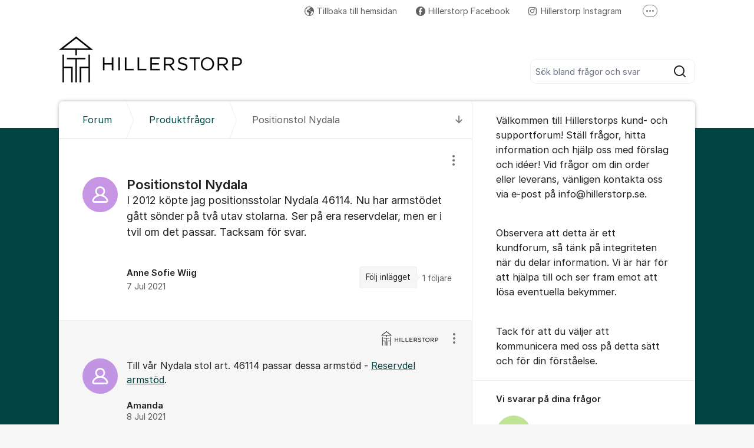

--- FILE ---
content_type: text/html; charset=utf-8
request_url: https://kundo.se/org/hillerstorps-tra-aktiebolag/d/positionstol-nydala/
body_size: 12360
content:
<!DOCTYPE html>


<!--[if IE 9]>         <html class="no-js lt-ie10" lang="sv"> <![endif]-->
<!--[if gt IE 9]><!--> <html class="no-js " lang="sv"> <!--<![endif]-->
  <head>
    <meta charset="utf-8">
    <title>
  Positionstol Nydala - Hillerstorp
</title>
    <meta name="viewport" content="width=device-width, initial-scale=1, shrink-to-fit=no">

    
      
    

    
  <meta itemprop="datePublished" content="2021-07-07">
  <meta itemprop="dateModified" content="2021-07-08">
  
    <meta name="twitter:card" content="summary">
    <meta name="twitter:title" content="Positionstol Nydala">
    <meta name="twitter:domain" content="kundo.se">
    <meta name="twitter:description" content="I 2012 köpte jag positionsstolar Nydala 46114. Nu har armstödet gått sönder på två utav stolarna. Ser på era reservdelar, men er i tvil om det passar. Tacksam för svar.">
  

  
  
    <meta name="description" content="I 2012 köpte jag positionsstolar Nydala 46114. Nu har armstödet gått sönder på två utav stolarna. Ser på era reservdelar, men er i tvil om det passar…">
  
  
  
    
      <link rel="canonical" href="https://kundo.se/org/hillerstorps-tra-aktiebolag/d/positionstol-nydala/">
    
  



    
      <link rel="icon" href="/site_media/logo/tab_hillerstorp_cmyk.jpg" type="image/x-icon">
    

    



  
<style>
  @font-face {
    font-family: "fontawesome";
    src:
    url(https://static.kundo.se/static/fonts/platform/fontawesome/fontawesome.4cad5fdcfa39.ttf) format("truetype"),
    url(https://static.kundo.se/static/fonts/platform/fontawesome/fontawesome.5009ab7e6a14.woff) format("woff"),
    url(https://static.kundo.se/static/fonts/platform/fontawesome/fontawesome.28e5db2ea709.svg#fontawesome) format("svg");
    font-weight: normal;
    font-style: normal
  }
  
</style>





<link rel="stylesheet" href="https://static.kundo.se/static/css/bundles/platform/platform.cde0ac78a156.css">
<link rel="stylesheet" href="https://static.kundo.se/static/css/bundles/text_editor/text-editor.acda0a0df806.css">



<link rel="stylesheet" href="https://static.kundo.se/static/css/bundles/forum/forum.afe35b007115.css">


  <link rel="stylesheet" href="https://static.kundo.se/org/hillerstorps-tra-aktiebolag/custom.css?with_media&amp;version=8087999843134374206&amp;toplist=1">


    

    <script>
      var html = document.querySelector('html');
      html.classList.remove('no-js');
      html.classList.add('js');
    </script>

    
    <script>
      /*
       in-viewport v0.4.1 | github.com/vvo/in-viewport#license
       lazyload v2.1.1 | github.com/vvo/lazyload#license
      */
      (function(e,g){function h(b,a,c){b.attachEvent?b.attachEvent("on"+a,c):b.addEventListener(a,c,!1)}function s(b){var a;return function(){var c=this,d=arguments;clearTimeout(a);a=setTimeout(function(){a=null;b.apply(c,d)},15)}}function t(b){function a(a,k,e){if(!d(g.documentElement,a)||!d(g.documentElement,b))return e?setTimeout(c(a,k,e),0):!1;var f=a.getBoundingClientRect(),l=b.getBoundingClientRect(),h=f.left,n=f.top,p=k,q=k;b===g.body?(p+=g.documentElement.clientWidth,q+=g.documentElement.clientHeight,
        l={bottom:b.scrollHeight,top:0,left:0,right:b.scrollWidth}):(h-=l.left,n-=l.top,p+=b.clientWidth,q+=b.clientHeight);if(!(f.right<l.left||f.left>l.right||f.bottom<l.top||f.top>l.bottom)&&n<=q&&h<=p)if(e)r.splice(m.call(r,a),1),e(a);else return!0;else if(e)setTimeout(c(a,k,e),0);else return!1}function c(b,e,d){-1===m.call(r,b)&&r.push(b);return function(){k.push(function(){a(b,e,d)})}}var k=[],r=[],u=b===g.body?e:b,n=s(function(){for(var a;a=k.shift();)a()});h(u,"scroll",n);u===e&&h(e,"resize",n);"function"===
          typeof window.MutationObserver&&f(r,b,n);return{b:b,a:a}}function m(b){for(var a=this.length;a--&&this[a]!==b;);return a}function f(b,a,c){function e(a){return-1!==m.call(b,a)}function d(a){return 0<g.call(a.addedNodes,e).length}var f=new MutationObserver(function(a){!0===a.some(d)&&setTimeout(c,0)}),g=Array.prototype.filter;f.observe(a,{childList:!0,subtree:!0})}var c=[];e.inViewport=function(b,a,e){var d=g.body;if(void 0===a||"function"===typeof a)e=a,a={};d=a.container||d;a=a.offset||0;for(var f=
            0;f<c.length;f++)if(c[f].b===d)return c[f].a(b,a,e);return c[c.push(t(d))-1].a(b,a,e)};var d=document.documentElement.compareDocumentPosition?function(b,a){return!!(b.compareDocumentPosition(a)&16)}:document.documentElement.contains?function(b,a){return b!==a&&(b.contains?b.contains(a):!1)}:function(b,a){for(;a=a.parentNode;)if(a===b)return!0;return!1}})(window,document);
      (function(e){function g(c){-1===m.call(f,c)&&f.push(c)}function h(c){function d(a){var d;if(d="function"===typeof c.src?c.src(a):a.getAttribute(c.src))a.src=d;a["data-lzled"]=!0;b[m.call(b,a)]=null}if(1<arguments.length)return inViewport.apply(void 0,arguments);c=t(c||{});"string"===typeof c.src&&g(c.src);var b=[];return function(a){a.onload=null;a.removeAttribute("onload");-1===m.call(b,a)&&inViewport(a,c,d)}}function s(c){c="HTML"+c+"Element";if(!1!==c in e){var d=e[c].prototype.getAttribute;e[c].prototype.getAttribute=
        function(b){if("src"===b){for(var a,c=0,e=f.length;c<e&&!(a=d.call(this,f[c]));c++);return a||d.call(this,b)}return d.call(this,b)}}}function t(c){var d={offset:333,src:"data-src",container:!1},b;for(b in d)void 0===c[b]&&(c[b]=d[b]);return c}function m(c){for(var d=this.length;d--&&this[d]!==c;);return d}var f=["data-src"];e.lazyload=h;e.lzld=h();s("Image");s("IFrame")})(window,document);
    </script>

    

    
  


    
      
    

  </head>

  
    
  

  <body
    class="kundo-forum sv"
    
    data-csrftoken="VBlJ1fQL6ujHu5eN3jvhq6cQ6fKqnyaKuVawAgMCQuDIk2BuMPfZVKJObRr3SCbM"
    data-react-init=""
    data-editor-version="4"
  >

    
    <a href="#content" class="skip-link visuallyhidden visuallyhidden--focusable">Hoppa till innehåll</a>
  
  




  





  <div class="tw-app">
    

    <div class="tw-app-body">
      

      <div class="tw-app-content">
        <div class="tw-app-scroll">
          <div class="tw-flex tw-flex-col tw-gap-0.5 *:tw-w-full">
            

            
          </div>

          
  <header class="header" aria-description="Välkommen till Hillerstorps kund- och supportforum! Ställ frågor, hitta information och hjälp oss med förslag och idéer! Vid frågor om din order eller leverans, vänligen kontakta oss via e-post på info@hillerstorp.se.Observera att detta är ett kundforum, så tänk på integriteten när du delar information. Vi är här för att hjälpa till och ser fram emot att lösa eventuella bekymmer. Tack för att du väljer att kommunicera med oss på detta sätt och för din förståelse. ">
    <div id="header" class="header__header">
      <div class="wrapper-inner">
        <a href="/org/hillerstorps-tra-aktiebolag/" rel="home">
          
          
            
            <picture>
              <source srcset="https://kundo-web-uploaded-files-prod.s3.amazonaws.com/logo/vimv9jllgrQD.png?AWSAccessKeyId=AKIAJNMVIWHN72K2GIEA&amp;Signature=b5mKofswDyteQDlRYSZhEGc5Xrs%3D&amp;Expires=1769188543" media="(max-width: 599px)">
              <img src="https://kundo-web-uploaded-files-prod.s3.amazonaws.com/logo/vimv9jllgrQD.png?AWSAccessKeyId=AKIAJNMVIWHN72K2GIEA&amp;Signature=b5mKofswDyteQDlRYSZhEGc5Xrs%3D&amp;Expires=1769188543" alt="Hillerstorp" class="logo">
            </picture>
            
          
        </a>
        
          <form class="search-form top" action="/org/hillerstorps-tra-aktiebolag/search/" role="search">
            <label class="visuallyhidden" for="main-search">Sök bland alla inlägg</label>
            <div class="field-wrapper">
              
              <input
                type="search"
                name="q"
                id="main-search"
                autocomplete="off"
                class="fn-autocomplete fn-search-box-field fn-autocomplete--minimal"
                placeholder="Sök bland frågor och svar"
                
                data-result-container="fn-search-box-autocomplete-result"
                aria-owns="fn-search-box-autocomplete-result"
                aria-haspopup="true"
                data-search-min-length="1"
                data-max-results="5"
                accesskey="4"
              >

              <button type="submit">
                <span class="visuallyhidden">Sök</span>
                <svg width="24" height="24" viewBox="0 0 24 24" xmlns="http://www.w3.org/2000/svg" aria-hidden="true">
  <path fill-rule="evenodd" clip-rule="evenodd" d="M4 11C4 7.13401 7.13401 4 11 4C14.866 4 18 7.13401 18 11C18 14.866 14.866 18 11 18C7.13401 18 4 14.866 4 11ZM11 2C6.02944 2 2 6.02944 2 11C2 15.9706 6.02944 20 11 20C13.125 20 15.078 19.2635 16.6177 18.0319L20.2929 21.7071C20.6834 22.0976 21.3166 22.0976 21.7071 21.7071C22.0976 21.3166 22.0976 20.6834 21.7071 20.2929L18.0319 16.6177C19.2635 15.078 20 13.125 20 11C20 6.02944 15.9706 2 11 2Z" fill="currentColor"/>
</svg>

              </button>
            </div>

            <div id="fn-search-box-autocomplete-result"
                 class="search-box-autocomplete-result search-box-autocomplete-result--minimal">
              <div class="content content--minimal">
                <ul class="list-unstyled"></ul>
                <a href="#" class="fn-autocomplete-more autocomplete-result-link">
                  <p class="search-box-autocomplete-result__link-text">
                    <span><svg width="24" height="24" viewBox="0 0 24 24" fill="none" xmlns="http://www.w3.org/2000/svg" aria-hidden="true">
  <path fill-rule="evenodd" clip-rule="evenodd" d="M9.29289 16.7071C8.90237 16.3166 8.90237 15.6834 9.29289 15.2929L12.5858 12L9.29289 8.70711C8.90237 8.31658 8.90237 7.68342 9.29289 7.29289C9.68342 6.90237 10.3166 6.90237 10.7071 7.29289L14.7071 11.2929C15.0976 11.6834 15.0976 12.3166 14.7071 12.7071L10.7071 16.7071C10.3166 17.0976 9.68342 17.0976 9.29289 16.7071Z" fill="currentColor"/>
</svg>
</span>
                    <span>Fler liknande inlägg</span>
                  </p>
                </a>
              </div>
            </div>

          </form>
        
      </div>
    </div>
    
      

  
    <nav class="toplist header__toplist">
      <div class="container toplist__content">

        <div class="toplist__website">
          
        </div>

        
          <div class="toplist__support-links">
            <span class="toplist__support-links-helper"></span>

            
              <a href="https://www.hillerstorp.se/"  class="toplist__support-link">
              <span class="f-icon-earth webpage toplist__link-icon"></span> Tillbaka till hemsidan
              </a>
            
              <a href="https://www.facebook.com/HillerstorpSweden/"  class="toplist__support-link">
              <span class="f-icon-facebook toplist__link-icon"></span> Hillerstorp Facebook
              </a>
            
              <a href="https://www.instagram.com/hillerstorpsweden/?hl=en"  class="toplist__support-link">
              <span class="f-icon-instagram-brands toplist__link-icon"></span> Hillerstorp Instagram
              </a>
            
              <a href="https://www.youtube.com/channel/UC-JVQ8kb1LJZmBgicBEUsvw"  class="toplist__support-link">
              <span class="f-icon-youtube-brands toplist__link-icon"></span> Hillerstorp Youtube
              </a>
            

            <button class="toplist__more-support-links-button fn-toplist__more-support-links-toggler" aria-haspopup="true" aria-expanded="false" aria-controls="overflowed-support-links" aria-hidden="true" tabindex="-1">
              <span class="toplist__more-support-links-button-dot"></span>
              <span class="toplist__more-support-links-button-dot"></span>
              <span class="toplist__more-support-links-button-dot"></span>
              <span class="visuallyhidden">Fler supportlänkar</span>
            </button>
          </div>
        

      </div>
      
        <div class="container">
          <div class="toplist__overflowed-support-links-wrapper">
            <div class="toplist__overflowed-support-links" id="overflowed-support-links" hidden></div>
          </div>
        </div>
      
    </nav>
  


    
  </header>


          <div id="content">
            <div class="shadow-wrapper wrapper-inner fn-stickem-container">
              <div class="content-plate">
                
  <main class="column-main">
    <div class="inner">
      
        <div class="position-relative">
          
            <a href="#c3933243" title="Till senaste kommentaren" class="fn-tooltip f-icon-big-arrow-down skip-to-comment fn-scroll-to">
              <span class="visuallyhidden">Till senaste kommentaren</span>
            </a>
          
          <nav role="navigation" aria-label="Länkstig">
            <ol aria-label="Länkstig" class="breadcrumb" itemscope itemtype="https://schema.org/BreadcrumbList">
              <li class="breadcrumb__item" itemprop="itemListElement" itemscope itemtype="https://schema.org/ListItem">
                <a title="Hillerstorp" href="/org/hillerstorps-tra-aktiebolag/" class="breadcrumb__item-link" itemprop="item">
                  <span class="widescreen-only" itemprop="name">Forum</span>
                  <span class="icon--house" aria-label="Forum">
                    <svg width="24" height="24" viewBox="0 0 24 24" fill="none" xmlns="http://www.w3.org/2000/svg" aria-hidden="true">
  <g id="Kind=house">
    <path id="Union" fill-rule="evenodd" clip-rule="evenodd" d="M11.2952 4.10979C11.6852 3.72235 12.3148 3.72235 12.7048 4.10979L19.7048 11.064C19.8937 11.2518 20 11.5071 20 11.7735V19C20 19.5523 19.5523 20 19 20H5C4.44772 20 4 19.5523 4 19V11.7735C4 11.5071 4.10626 11.2518 4.29522 11.064L11.2952 4.10979ZM14.1144 2.69095C12.9444 1.52864 11.0556 1.52863 9.88565 2.69095L2.88565 9.6452C2.31878 10.2084 2 10.9744 2 11.7735V19C2 20.6569 3.34315 22 5 22H19C20.6569 22 22 20.6569 22 19V11.7735C22 10.9744 21.6812 10.2084 21.1144 9.6452L14.1144 2.69095ZM10 14C10 13.4477 10.4477 13 11 13H13C13.5523 13 14 13.4477 14 14V20H16V14C16 12.3431 14.6569 11 13 11H11C9.34315 11 8 12.3431 8 14V20H10V14Z" fill="currentColor"/>
  </g>
</svg>

                  </span>
                  <meta itemprop="position" content="1" />
                </a>
              </li>
              
  <li class="breadcrumb__item" itemprop="itemListElement" itemscope itemtype="https://schema.org/ListItem">
    <a href="/org/hillerstorps-tra-aktiebolag/posts/questions/" class="breadcrumb__item-link" itemprop="item">
      <span itemprop="name">Produktfrågor</span>
      <meta itemprop="position" content="2" />
    </a>
  </li>
  <li class="breadcrumb__item" itemprop="itemListElement" itemscope itemtype="https://schema.org/ListItem" aria-current="page">
    <span itemprop="name">Positionstol Nydala</span>
    <meta itemprop="position" content="3" />
  </li>

            </ol>
          </nav>
        </div>
      

      

  

  <div class="fn-missing-comment overlay-box" data-overlay-type="popup" data-overlay-close="background" hidden>
    <h2 class="modal-heading">Borttagen kommentar</h2>
    <div class="content">Kommentaren du söker har flyttats till en ny diskussion, eller är borttagen.</div>
  </div>

  
  <section role="region" aria-labelledby="dialog-title" class="dialog fn-dialog " tabindex="0">
    <div id="d2478343">
      <div>
        <h1 id="dialog-title" class="dialog__title dialog-type-questions "
            
            dir="auto">
          Positionstol Nydala
        </h1>
      </div>
      
      <div class="dialog__actions">
        
        
        

<div class="admin-entry-actions">
  <button class="options__button" aria-haspopup="true" aria-expanded="false" data-fn-foldout-toggle data-toggle-target="admin-entry-actions__action-list">
    <svg width="24" height="24" viewBox="0 0 24 24" fill="none" xmlns="http://www.w3.org/2000/svg" aria-hidden="true">
  <path fill-rule="evenodd" clip-rule="evenodd" d="M14 5C14 6.10457 13.1046 7 12 7C10.8954 7 10 6.10457 10 5C10 3.89543 10.8954 3 12 3C13.1046 3 14 3.89543 14 5ZM14 12C14 13.1046 13.1046 14 12 14C10.8954 14 10 13.1046 10 12C10 10.8954 10.8954 10 12 10C13.1046 10 14 10.8954 14 12ZM12 21C13.1046 21 14 20.1046 14 19C14 17.8954 13.1046 17 12 17C10.8954 17 10 17.8954 10 19C10 20.1046 10.8954 21 12 21Z" fill="currentColor"/>
</svg>

    <span class="visuallyhidden">
      Visa/dölj inställningar för inlägg/kommentar
    </span>
  </button>
  <ul class="admin-entry-actions__action-list admin-entry-actions__action-list--has-icons"><section><li class="admin-entry-actions__action-list-item"><a href="/org/hillerstorps-tra-aktiebolag/d/positionstol-nydala/report/" class="admin-entry-actions__action-list-action" data-fn-overlay data-overlay-type="iframe" data-overlay-class="big" data-overlay-height="570"><span class="admin-entry-actions__item-icon"><svg width="24" height="24" viewBox="0 0 24 24" fill="none" xmlns="http://www.w3.org/2000/svg" aria-hidden="true"><path fill-rule="evenodd" clip-rule="evenodd" d="M12.8659 4.49066C12.4807 3.82538 11.5202 3.82538 11.135 4.49066L3.6039 17.4989C3.21794 18.1656 3.699 19 4.46933 19H19.5316C20.3019 19 20.7829 18.1656 20.397 17.4989L12.8659 4.49066ZM9.40416 3.48859C10.5597 1.49273 13.4412 1.49274 14.5967 3.48859L22.1278 16.4969C23.2857 18.4969 21.8425 21 19.5316 21L4.46933 21C2.15834 21 0.715157 18.4969 1.87305 16.4969L9.40416 3.48859ZM12.0004 7.99998C12.5527 7.99998 13.0004 8.4477 13.0004 8.99998V13C13.0004 13.5523 12.5527 14 12.0004 14C11.4481 14 11.0004 13.5523 11.0004 13V8.99998C11.0004 8.4477 11.4481 7.99998 12.0004 7.99998ZM12.0004 17C12.5527 17 13.0004 16.5523 13.0004 16C13.0004 15.4477 12.5527 15 12.0004 15C11.4481 15 11.0004 15.4477 11.0004 16C11.0004 16.5523 11.4481 17 12.0004 17Z" fill="currentColor"/></svg></span><span class="admin-entry-actions__item-label">Anmäl inlägget</span></a></li></section></ul>
</div>

      </div>
      
      <div class="content forum-content dialog__text" dir="auto" data-fn-lightbox-images>
        
I 2012 köpte jag positionsstolar Nydala 46114. Nu har armstödet gått sönder på två utav stolarna. Ser på era reservdelar, men er i tvil om det passar. Tacksam för svar.


  




      </div>

      <div class="columns columns-50-50">
        <div class="col1">
          <div class="author">
            
              
<div class="avatar pic">
  <img
  data-src="https://static.kundo.se/static/images/avatar-default.svg" src="https://static.kundo.se/static/images/avatar-default.svg"
  onload="lzld(this)"
  width="60"
  height="60"
  alt=""
  style="background-color: hsl(277, 60%, 74%)"
>

</div>
<strong>Anne Sofie Wiig</strong>


            
            
              <time class="fn-tooltip-slow" datetime="2021-07-07T23:22:00+02:00" title="2021-07-07 23:22">7 Jul 2021</time>
              
            
          </div>
        </div>
        <div class="col2 clearfix">
          

          
            <div class="interact">
              <div class="follow">
                <a href="/org/hillerstorps-tra-aktiebolag/d/positionstol-nydala/subscribe/" rel="nofollow"
                   aria-description="1 följare. Få e-post när någon svarar på detta inlägg."
                   class="interact-item fn-tooltip" data-fn-overlay data-overlay-type="iframe" data-overlay-class="small" data-overlay-height="305"
                   title="Få e-post när någon svarar på detta inlägg.">Följ inlägget</a>
                <span class="follower-count">
                  1
                  <span>
                    följare
                  </span>
                </span>
              </div>
            </div>
          
        </div>
      </div>
      


    </div>
    
  </section>

  

  <section role="region" tabindex="0" aria-labelledby="comment-title" class="comments">
    <h2 id="comment-title" class="visuallyhidden">Kommentarer</h2>
    <ul class="comment-list" aria-labelledby="comment-title">
      
        <li aria-setsize="1" aria-posinset="1" class="official-answer " id="c3933243">
          <div class="content forum-content" data-fn-lightbox-images>
            
            
              
                
                  
                    <img class="forum-logo" src="https://kundo-web-uploaded-files-prod.s3.amazonaws.com/logo/bpCrcR9m_Hp6.png?AWSAccessKeyId=AKIAJNMVIWHN72K2GIEA&amp;Signature=UQl220kLQ934HDnKj4n%2BsdgjDWs%3D&amp;Expires=1769201415" alt="Logotyp: Hillerstorp">
                  
                
              
            
            <span>
Till vår Nydala stol art. 46114 passar dessa armstöd - <a href="https://www.hillerstorp.se/sortiment/reservdelar/reservdel/reservdel-armstod-1-par--10464">Reservdel armstöd</a>.


  



</span>
          </div>
          <div class="author">
            
              
<div class="avatar pic">
  <img
  data-src="https://static.kundo.se/static/images/avatar-default.svg" src="https://static.kundo.se/static/images/avatar-default.svg"
  onload="lzld(this)"
  width="60"
  height="60"
  alt=""
  style="background-color: hsl(273, 60%, 74%)"
>

</div>
<strong>Amanda</strong>


            
          </div>
          <div class="meta">
            
              <a href="/org/hillerstorps-tra-aktiebolag/d/positionstol-nydala/#c3933243"><time class="fn-tooltip-slow" datetime="2021-07-08T08:31:08+02:00" title="2021-07-08 08:31">8 Jul 2021</time></a>
              
            
            

<div class="admin-entry-actions">
  <button class="options__button" aria-haspopup="true" aria-expanded="false" data-fn-foldout-toggle data-toggle-target="admin-entry-actions__action-list">
    <svg width="24" height="24" viewBox="0 0 24 24" fill="none" xmlns="http://www.w3.org/2000/svg" aria-hidden="true">
  <path fill-rule="evenodd" clip-rule="evenodd" d="M14 5C14 6.10457 13.1046 7 12 7C10.8954 7 10 6.10457 10 5C10 3.89543 10.8954 3 12 3C13.1046 3 14 3.89543 14 5ZM14 12C14 13.1046 13.1046 14 12 14C10.8954 14 10 13.1046 10 12C10 10.8954 10.8954 10 12 10C13.1046 10 14 10.8954 14 12ZM12 21C13.1046 21 14 20.1046 14 19C14 17.8954 13.1046 17 12 17C10.8954 17 10 17.8954 10 19C10 20.1046 10.8954 21 12 21Z" fill="currentColor"/>
</svg>

    <span class="visuallyhidden">
      Visa/dölj inställningar för inlägg/kommentar
    </span>
  </button>
  <ul class="admin-entry-actions__action-list admin-entry-actions__action-list--has-icons"><section><li class="admin-entry-actions__action-list-item"><a href="/org/hillerstorps-tra-aktiebolag/d/positionstol-nydala/report/3933243/" class="admin-entry-actions__action-list-action" data-fn-overlay data-overlay-type="iframe" data-overlay-class="big" data-overlay-height="570"><span class="admin-entry-actions__item-icon"><svg width="24" height="24" viewBox="0 0 24 24" fill="none" xmlns="http://www.w3.org/2000/svg" aria-hidden="true"><path fill-rule="evenodd" clip-rule="evenodd" d="M12.8659 4.49066C12.4807 3.82538 11.5202 3.82538 11.135 4.49066L3.6039 17.4989C3.21794 18.1656 3.699 19 4.46933 19H19.5316C20.3019 19 20.7829 18.1656 20.397 17.4989L12.8659 4.49066ZM9.40416 3.48859C10.5597 1.49273 13.4412 1.49274 14.5967 3.48859L22.1278 16.4969C23.2857 18.4969 21.8425 21 19.5316 21L4.46933 21C2.15834 21 0.715157 18.4969 1.87305 16.4969L9.40416 3.48859ZM12.0004 7.99998C12.5527 7.99998 13.0004 8.4477 13.0004 8.99998V13C13.0004 13.5523 12.5527 14 12.0004 14C11.4481 14 11.0004 13.5523 11.0004 13V8.99998C11.0004 8.4477 11.4481 7.99998 12.0004 7.99998ZM12.0004 17C12.5527 17 13.0004 16.5523 13.0004 16C13.0004 15.4477 12.5527 15 12.0004 15C11.4481 15 11.0004 15.4477 11.0004 16C11.0004 16.5523 11.4481 17 12.0004 17Z" fill="currentColor"/></svg></span><span class="admin-entry-actions__item-label">Anmäl inlägget</span></a></li></section></ul>
</div>

            
            


          </div>
        </li>
      
    </ul>
  </section>



  



  <form id="comment-form" aria-label="Kommentera eller skriv ett nytt inlägg" class="common-form common-form-comment fn-disable-socket-on-submit" action="/org/hillerstorps-tra-aktiebolag/d/positionstol-nydala/create/#comment-form"
        data-channel-puri="kundo:forum:1513"
        data-channel-type="forum"
        data-message-puri="kundo:forum_comment:3933243"
        
        
        
        
        method="post" novalidate>
    <input type="hidden" name="csrfmiddlewaretoken" value="VBlJ1fQL6ujHu5eN3jvhq6cQ6fKqnyaKuVawAgMCQuDIk2BuMPfZVKJObRr3SCbM"><input type="hidden" name="cmt-parent_object_slug" value="forumdialog_2478343" id="id_cmt-parent_object_slug"><div class="inner clearfix fn-lock-message-wrapper">
      
      <h2>
        Kommentera
        
          <span>
            eller
            <a href="/org/hillerstorps-tra-aktiebolag/create/">skriv ett nytt inlägg</a>
          </span>
        
      </h2>

      

      <div class="row row-field-main">
        <div class="position-relative">
          <label class="visuallyhidden" for="id_cmt-text">Kommentar&nbsp;*</label>
          
<div class="text-editor text-editor--pre-init fn-text-editor fn-froala-submit-shortcut"
     data-fn-sensitive-text-check data-context-type="forum"
     
>
  <script type="application/json" data-fn-texteditor-config>{"allowedAttributes": ["alt", "type", "target", "rel", "src", "href", "width", "class", "start", "height", "style", "data-froala-role", "data-kundo-style"], "allowedTags": ["p", "ul", "ol", "li", "strong", "b", "em", "i", "a", "br", "img", "blockquote", "div"], "allowMentions": false, "uploadsUrl": "https://kundo.se/attachment/upload/", "toolbarType": "toolbar-forum", "enterType": "br"}</script>
  <textarea name="cmt-text" cols="40" rows="10" maxlength="10000" class="text-editor__pre-init-textarea" data-texteditor-init="true" required id="id_cmt-text">
</textarea>
  <div class="autosave-status fn-autosave-status"></div>
  
</div>

        </div>
        
      </div>
      <div class="fn-attachments-large">
  <input type="hidden" name="cmt-attachments" value="[]" class=" fn-attachment-list" id="id_cmt-attachments"><ul class="large-attachment-list">
    
  </ul>
</div>
      <input type="hidden" name="cmt-http_referer" id="id_cmt-http_referer"><input type="hidden" name="cmt-http_user_agent" value="Mozilla/5.0 (Macintosh; Intel Mac OS X 10_15_7) AppleWebKit/537.36 (KHTML, like Gecko) Chrome/131.0.0.0 Safari/537.36; ClaudeBot/1.0; +claudebot@anthropic.com)" id="id_cmt-http_user_agent"><style>
  .popup-page label:has(+ input, + textarea) {
    display: block;
    font-weight: bold;
  }
  .popup-page input[type="radio"] {
    margin-right: 0.5em;
  }
</style>



  

  
    
    
      
    
  






      <div class="row">
        
          
            
<div class="user_form author">
  
    
      <div class="form">
    
    <p>
      <label for="id_name">Ditt namn&nbsp;*</label>
      <input type="text" name="name" placeholder="Ditt namn" aria-required="true" maxlength="75" id="id_name"></p>
    <p>
      <label for="id_useremail">Din e-postadress&nbsp;*</label>
      <input type="email" name="useremail" placeholder="Din e-postadress" aria-required="true" maxlength="254" id="id_useremail"></p>
    
      <p class="form__help-text" data-fn-toggle-text>
        
          Ditt namn och inlägg kan ses av alla. Din e-post visas aldrig publikt.
        
      </p>
      </div>
    
  
</div>

          
        
      </div>
      <div class="btn-wrapper btn-wrapper--space-between">
        
          

  <p class="disclaimer ">
    
      <input type="checkbox" name="cmt-policy_check" id="id_cmt-policy_check"><label for="id_cmt-policy_check" >
        Jag har tagit del av

        <a href="/org/hillerstorps-tra-aktiebolag/content-policy/" target="_blank" rel="noopener noreferrer" title="Läs vår policy (Öppnas i nytt fönster)">
          policyn för personuppgifter och innehåll.
        </a>
      </label>

      
    
  </p>


          <button class="btn btn--large btn--primary fn-comment-btn flex-grow flex-shrink-0" type="submit">Kommentera</button>
        
      </div>

      
    </div>
  </form>



    </div>
  </main>
  <div id="complementary">
    <aside class="forum-aside" role="complementary" aria-labelledby="aside-title">
      <div class="flex flex-col flex-grow">
        
  
    
          <h2 id="aside-title" class="visuallyhidden">Om forumet</h2>
          <section class="forum-welcome-text">
            <div>
              <p>Välkommen till Hillerstorps kund- och supportforum! Ställ frågor, hitta information och hjälp oss med förslag och idéer! Vid frågor om din order eller leverans, vänligen kontakta oss via e-post på info@hillerstorp.se.</p><p><br></p><p>Observera att detta är ett kundforum, så tänk på integriteten när du delar information. Vi är här för att hjälpa till och ser fram emot att lösa eventuella bekymmer. </p><p><br></p><p>Tack för att du väljer att kommunicera med oss på detta sätt och för din förståelse. </p>
            </div>
          </section>

          
            
              <section role="region" aria-labelledby="staff-list" tabindex="0">
                
                <h3 id="staff-list">Vi svarar på dina frågor</h3>
                <div>
                  <ul class="staff-list" aria-labelledby="staff-list">
                    
                      <li>
                        
<div class="avatar pic">
  <img
  data-src="https://static.kundo.se/static/images/avatar-default.svg" src="https://static.kundo.se/static/images/avatar-default.svg"
  onload="lzld(this)"
  width="60"
  height="60"
  alt=""
  style="background-color: hsl(88, 60%, 74%)"
>

</div>
<strong>Adam</strong>


                      </li>
                    
                      <li>
                        
<div class="avatar pic">
  <img
  data-src="https://static.kundo.se/static/images/avatar-default.svg" src="https://static.kundo.se/static/images/avatar-default.svg"
  onload="lzld(this)"
  width="60"
  height="60"
  alt=""
  style="background-color: hsl(192, 60%, 74%)"
>

</div>
<strong>Tommy</strong>


                      </li>
                    
                      <li>
                        
<div class="avatar pic">
  <img
  data-src="https://static.kundo.se/static/images/avatar-default.svg" src="https://static.kundo.se/static/images/avatar-default.svg"
  onload="lzld(this)"
  width="60"
  height="60"
  alt=""
  style="background-color: hsl(273, 60%, 74%)"
>

</div>
<strong>Amanda</strong>


                      </li>
                    
                      <li>
                        
<div class="avatar pic">
  <img
  data-src="https://static.kundo.se/static/images/avatar-default.svg" src="https://static.kundo.se/static/images/avatar-default.svg"
  onload="lzld(this)"
  width="60"
  height="60"
  alt=""
  style="background-color: hsl(63, 60%, 74%)"
>

</div>
<strong>Jenny</strong>


                      </li>
                    
                  </ul>
                </div>
                
              </section>
            
          

          
            <section class="forum-welcome-text">
              <div>
                <p><br></p><p><br></p>
              </div>
            </section>
          
        
  

      </div>
    </aside>
  </div>

                
              </div>
              
  
<footer class="footer__forum" role="contentinfo">
  
    <div class="footer__forum--bottom">
      

  <div class="powered-by-kundo">
    Frågeforum från
    <svg
      id="Graphics"
      xmlns="http://www.w3.org/2000/svg"
      viewBox="0 0 1022 250"
      width="45px"
      style="margin-top: -1px"
    >
      <path
        fill="#7b808e"
        d="m336,152c0,10.02-.58,15.68-1.65,20.02-5.59,22.61-24.68,35.98-46.35,35.98s-40.77-13.38-46.36-36c-1.07-4.34-1.64-9.96-1.64-20V42h-40v111c0,12.05.5,18.83,1.44,24,7.52,41.03,43.52,71,86.56,71s79.18-29.3,86.6-70.99c.92-5.16,1.4-11.96,1.4-24.03V42h-40v110Z"
      />
      <path
        fill="#7b808e"
        d="m492,36c-43.13,0-79.18,29.3-86.6,70.99-.92,5.16-1.4,11.96-1.4,24.03v112.98h40v-112c0-10.02.58-15.68,1.65-20.02,5.59-22.61,24.68-35.98,46.35-35.98s40.77,13.38,46.36,36c1.07,4.34,1.64,9.96,1.64,20v112h40v-113c0-12.05-.5-18.83-1.44-24-7.52-41.03-43.52-71-86.56-71Z"
      />
      <path
        fill="#7b808e"
        d="m1007.3,84c-17.56-31.8-49.75-48-83.28-48s-65.72,16.2-83.28,47.99c-8.62,15.6-12.74,34.97-12.74,58.01s4.13,42.42,12.75,58.03c17.56,31.78,49.74,47.97,83.27,47.97s65.72-16.2,83.28-47.99c8.62-15.6,12.71-34.96,12.71-58.01s-4.09-42.4-12.7-58Zm-34.7,94.12c-10.24,19.79-29.01,29.88-48.56,29.88s-38.32-10.08-48.56-29.87c-5.03-9.72-7.44-21.78-7.44-36.13s2.4-26.41,7.43-36.12c10.24-19.79,29.01-29.88,48.56-29.88s38.33,10.09,48.57,29.89c5.02,9.71,7.41,21.77,7.41,36.11s-2.38,26.4-7.41,36.12Z"
      />
      <path
        fill="#7b808e"
        d="m761,58.2c-16-15.2-36.21-22.2-58.97-22.2-33.54,0-65.73,16.2-83.29,47.99-8.62,15.6-12.74,34.97-12.74,58.01s4.13,42.42,12.75,58.03c17.56,31.78,49.74,47.97,83.27,47.97,22.76,0,42.97-7,58.97-22.2v18.2h40V0h-40v58.2Zm-10.38,119.92c-10.24,19.79-29.06,29.88-48.62,29.88s-38.27-10.08-48.52-29.87c-5.03-9.72-7.48-21.78-7.48-36.13s2.45-26.41,7.48-36.12c10.24-19.79,28.96-29.88,48.52-29.88s38.38,10.09,48.62,29.89c5.02,9.71,7.38,21.77,7.38,36.11s-2.36,26.4-7.38,36.12Z"
      />
      <path
        fill="#7b808e"
        d="m137.55,108.02c12.28-18.18,29.28-44.11,43.45-66.02h-48c-30.38,46-61.49,91.77-93,135V0S0,0,0,0v244h40c19.38-24.9,38.7-51.42,56.91-77.2,2.06,4.06,4.06,7.35,6.83,11.45l45.26,65.76h48.5s-60.33-87.98-60.33-87.98c-11.67-18.01-11.51-30.4.38-47.99Z"
      />
    </svg>
  </div>


      <div class="footer__forum--bottom-links">
        

  
    <a href="/org/hillerstorps-tra-aktiebolag/login/?next=/org/hillerstorps-tra-aktiebolag/d/positionstol-nydala/" rel="nofollow" class="login-link">
      Logga in
    </a>
  


        <a href="/org/hillerstorps-tra-aktiebolag/cookie-information/" class="cookie-link">Om cookies</a>
      </div>
      
    </div>
  
</footer>


            </div>
          </div>
        </div>
      </div>
    </div>
  </div>

    
      <script>
        window.TRANSLATIONS = window.TRANSLATIONS || {};
        window.TRANSLATIONS.update = function update(obj){for(x in obj){this[x]=obj[x]}return this};
      </script>
    

    
    
  
<script>
  window.KUNDO = window.KUNDO || {}
  window.FEATURES = {"ai_knowledge_search": true, "use_froala_4": true}

  window.KUNDO.is_active = function(feature) {
    return window.FEATURES[feature] || false;
  }

  
    var CURRENT_ORGANIZATION_ID = 1319;
  
  var CURRENT_LANGUAGE = "sv";
  var UPLOADS_MAX_SIZE = 52428800;
  var STATIC_CDN_HOST = "https://static.kundo.se";

  window.ADMIN_URL = "https://admin.kundo.app";
  window.DATA = {}

</script>
<script>
  window.TRANSLATIONS = window.TRANSLATIONS || {};
  window.TRANSLATIONS.update = function update(obj){for(x in obj){this[x]=obj[x]}return this};
  window.TRANSLATIONS.update({
  "timespan": {
    "second": "1 s",
    "seconds": "%d s",
    "minute": "1 min",
    "minutes": "%d min",
    "hour": "1 tim",
    "hours": "%d tim",
    "day": "1 dag",
    "days": "%d dgr",
    "month": "1 m\u00e5n",
    "months": "%d m\u00e5n",
    "year": "1 \u00e5r",
    "years": "%d \u00e5r"
  },
  "timeago": {
    "prefixAgo": "",
    "prefixFromNow": "",
    "suffixAgo": "",
    "suffixFromNow": "",
    "seconds": "n\u00e5gra sekunder sedan",
    "minute": "en minut sedan",
    "minutes": "%d minuter sedan",
    "hour": "en timme sedan",
    "hours": "%d timmar sedan",
    "day": "en dag sedan",
    "days": "%d dagar sedan",
    "month": "en m\u00e5nad sedan",
    "months": "%d m\u00e5nader sedan",
    "year": "ett \u00e5r sedan",
    "years": "%d \u00e5r sedan"
  }
});
  window.TRANSLATIONS.update({"no_hits": "Inga tr\u00e4ffar, f\u00f6rs\u00f6k att justera din s\u00f6kning", "close": "St\u00e4ng", "cancel": "Avbryt", "assign_to": "Tilldela", "remove": "Ta bort", "url_label": "Vart ska l\u00e4nken g\u00e5?", "edit": "Redigera", "clear_formatting": "Ta bort formatering", "file_upload_error_msg": "Filen kunde inte laddas upp. F\u00f6rs\u00f6k igen.", "file_upload_retrying": "Ett fel uppstod n\u00e4r filen skulle laddas upp. F\u00f6rs\u00f6ker igen.", "file_upload_invalid_extension": "{file} har en ogiltig fil\u00e4ndelse. Till\u00e5tna fil\u00e4ndelser \u00e4r {extensions}", "file_upload_empty": "Filen {file} du f\u00f6rs\u00f6kte ladda upp \u00e4r tom", "file_upload_no_files": "Det fanns inga filer att ladda upp. Detta \u00e4r en bugg, kontakta support@kundo.se och ber\u00e4tta vad som h\u00e4nt", "file_upload_size_error": "Filen {file} \u00e4r f\u00f6r stor. Filen f\u00e5r vara max {sizeLimit}", "only_images_error_msg": "Det g\u00e5r bara att l\u00e4gga in bilder i texten. Anv\u00e4nd knappen med ett gem f\u00f6r att bifoga andra sorters filer", "sensitive_text_warning": "\u00c4r detta personlig information? T\u00e4nk p\u00e5 att forumet \u00e4r publikt och att ditt inl\u00e4gg kan bli synligt f\u00f6r alla.", "sensitive_text_blocker": "Din fr\u00e5ga verkar inneh\u00e5lla personlig information. F\u00f6r att kunna skicka in din fr\u00e5ga beh\u00f6ver den informationen tas bort.", "sensitive_text_confirmation": "Ok, jag f\u00f6rst\u00e5r!", "kundo_contact_modal_title": "L\u00e4nk till kontaktformul\u00e4r", "kundo_contact_modal_linktext": "Kontaktformul\u00e4r", "attach_files": "Bifoga filer", "insert_image": "Infoga bild", "reply_snippet": "F\u00e4rdiga svar", "editor_before_save_msg": "Sparar...", "editor_after_save_msg": "Sparad", "editor_save_error_msg": "Kunde inte spara", "confirm_unload_msg": "Du har osparade \u00e4ndringar, \u00e4r du s\u00e4ker p\u00e5 att du vill l\u00e4mna sidan?", "snippet_heading": "F\u00e4rdiga svar", "snippet_label_msg": "S\u00f6k bland f\u00e4rdiga svar"});
  window.TRANSLATIONS.update({"froala": {"Bold": "Fetstil", "Italic": "Kursiv stil", "Insert": "Infoga", "Colors": "F\u00e4rger", "HEX Color": "F\u00e4rgkod", "Text color": "Textf\u00e4rg", "Background": "Bakgrundsf\u00e4rg", "Clear Formatting": "\u00c5terst\u00e4ll f\u00e4rger", "Numbered List": "Numrerad lista", "Bulleted List": "Lista", "Ordered List": "Numrerad lista", "Unordered List": "Lista", "Insert Link": "L\u00e4nk", "Edit Link": "Redigera l\u00e4nk", "Open Link": "\u00d6ppna l\u00e4nk", "Unlink": "Ta bort", "Insert Video": "Infoga video", "Table Header": "Tabellrubrik", "Insert Table": "Tabell", "Remove Table": "Ta bort tabell", "Row": "Rad", "Insert row above": "Infoga rad ovan", "Insert row below": "Infoga rad under", "Delete row": "Ta bort", "Column": "Kolumn", "Insert column before": "Infoga kolumn f\u00f6re", "Insert column after": "Infoga kolumn efter", "Delete column": "Ta bort", "Update": "Uppdatera", "Back": "Tillbaka", "Remove": "Ta bort", "Open in new tab": "\u00d6ppna i ny flik", "Type something": " ", "Cancel": "Avbryt", "OK": "Ok", "Please wait!": "V\u00e4nta!", "Uploading image": "Laddar upp bild", "Alternative Text": "Alt-text", "Paragraph Format": "Format", "Paragraph Style": "Styckeformat", "Undo": "\u00c5ngra", "Redo": "G\u00f6r om", "Quote": "Citera"}, "paragraphFormat": {"n": "Br\u00f6dtext", "h2": "Rubrik", "h3": "Underrubrik", "h4": "Underrubrik 3"}, "paragraphStyles": {"lead": "St\u00f6rre text (t.ex. ingress)", "directionRtl": "H\u00f6ger-till-v\u00e4nsterspr\u00e5k"}, "froalaAiAutoReply": {"buttonText": "Skapa AI-utkast", "buttonPreloader": "Skriver svar...", "popupTitle": "Svaret baseras p\u00e5 f\u00f6ljande kunskap", "errorNoReplies": "Vi hittade ingen relevant information och kunde d\u00e4rf\u00f6r inte generera ett AI-svar.", "errorAiTimeout": "Det tog f\u00f6r l\u00e5ng tid att generera ett AI-svar. F\u00f6rs\u00f6k igen senare.", "errorAiTechError": "Tekniskt fel, f\u00f6rs\u00f6k igen senare", "outgoingThreadMessageNotice": "Det senaste meddelandet i mailtr\u00e5den \u00e4r utg\u00e5ende och vi kunde d\u00e4rf\u00f6r inte generera n\u00e5got svar", "connectInboxMessage": "F\u00f6r att kunna generera ett svarsf\u00f6rslag beh\u00f6ver du koppla inkorgen till en kunskapsk\u00e4lla.", "connectInboxCTA": "Koppla k\u00e4lla"}});
</script>

<script src="https://static.kundo.se/static/js/vendor/jquery-3.5.1.min.dc5e7f18c8d3.js"></script>
<script src="https://static.kundo.se/static/js/bundles/polyfill.eb3251fc614c.js"></script>


<script src="https://static.kundo.se/static/js/bundles/platform.51b131da4c09.js"></script>
<script src="https://static.kundo.se/static/js/bundles/text-editor.5a22d2cbe893.js"></script>

  
    
  
  
  
<script>
  window.TRANSLATIONS.update({"similar_posts": "Liknande fr\u00e5gor och svar", "more_topics": ["Fler liknande fr\u00e5gor"]});

  
    window.SENSITIVE_TEXT_CONFIG = {"sensitiveTextWarningLanguage": "sv", "disallowPostWithSensitiveText": false};
    
    var customSensitivePatterns = [];
    
  
</script>
<script src="https://static.kundo.se/static/js/bundles/forum.6b46a6af62e5.js"></script>

  <script>
  (function (w) {
    w.$kundo_chat = w.$kundo_chat || {};
    w.$kundo_chat.custom_texts = {
      START_TEXT: 'Chatta med oss',
    };
  }(this));
</script>
<script src="https://static-chat.kundo.se/chat-js/org/1319/widget.js" async defer></script>




    
  
  <script>
    if (window.history && window.history.replaceState && window.location.search.match(/src=/)) {
      var search = window.location.search;
      search = search.replace(/&src=[^&]*/, '');
      search = search.replace(/\?src=[^&]*&?/, '?');
      var url = window.location.pathname;
      if (!!search && search !== "?") url += search;
      if (!!window.location.hash) url += window.location.hash;
      window.history.replaceState({}, "", url);
    }
  </script>
  

    
  

    
  


  </body>
</html>


--- FILE ---
content_type: application/javascript
request_url: https://chat.kundo.se/chat/org/1319/display_rules/?callback=__rules
body_size: 144
content:
__rules([{"flow": "hillertorps-tra-11b8q4iv", "rules": [{"pattern": "^chat\\.kundo\\.se/chat/demo/hillertorps\\-tra\\-11b8q4iv/?$", "show_button": true, "auto_start_after": null}, {"pattern": "^kundo\\.se/org/hillerstorps\\-tra\\-aktiebolag/?$", "show_button": false, "auto_start_after": null}, {"pattern": "^kundo\\.se/org/hillerstorps\\-tra\\-aktiebolag/?$", "show_button": false, "auto_start_after": null}, {"pattern": "^hillerstorp\\.test\\.workplace\\.nu/?$", "show_button": true, "auto_start_after": 8}, {"pattern": "^www\\.hillerstorp\\.se/?$", "show_button": true, "auto_start_after": 8}, {"pattern": "^hillerstorp\\.preflight\\.litium\\.site(?:/.*)?.*$", "show_button": true, "auto_start_after": null}]}])